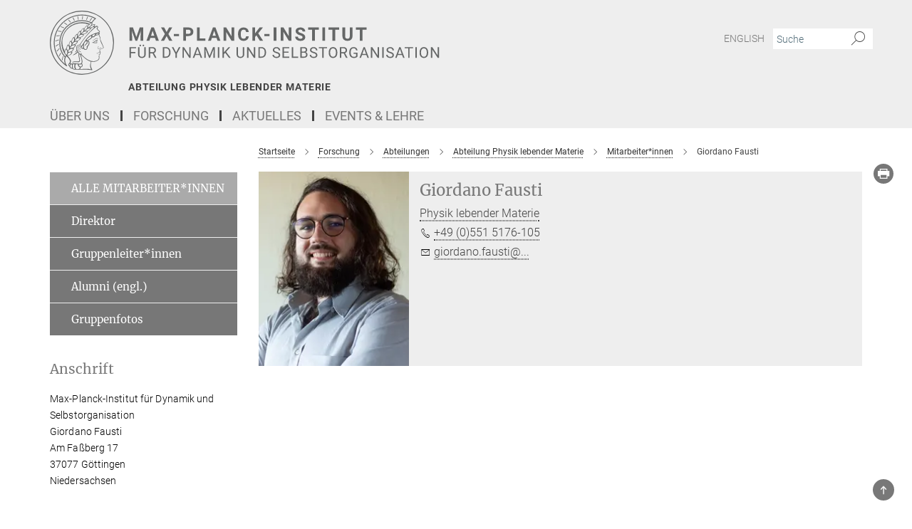

--- FILE ---
content_type: text/css
request_url: https://www.ds.mpg.de/assets/responsive/headerstylesheets/ds-header-48140b69c7b0ab50925912142472db83d30b17b0d6b72f26cac7d8a282e6abdf.css
body_size: 866
content:
@media (min-width: 992px){body.ds:not(.mpg):not(.schools) #main_nav{margin:0px -15px 5px -15px;width:calc(100% + 30px);padding-right:0}body.ds:not(.mpg):not(.schools) #main_nav li.dropdown.mega-dropdown.clearfix{max-height:15px;padding-bottom:25px}body.ds:not(.mpg):not(.schools) #main_nav li.dropdown.mega-dropdown.clearfix .dropdown-menu{margin-top:14px}}body.ds:not(.mpg):not(.schools) .custom-print-header{content:url(/assets/institutes/headers/ds-desktop-de-a2d8e07ba3ec840b3768a53631f50312df68a2ce9760c5f02dde5b8d5c782aa7.svg);display:block;width:100%;font-size:0}body.ds:not(.mpg):not(.schools) .custom-print-header::before{display:none}body.ds:not(.mpg):not(.schools) .custom-print-header.language-de{content:url(/assets/institutes/headers/ds-desktop-de-a2d8e07ba3ec840b3768a53631f50312df68a2ce9760c5f02dde5b8d5c782aa7.svg)}body.ds:not(.mpg):not(.schools) .custom-print-header.language-dedep{content:url(/assets/institutes/headers/ds-desktop-dedep-a2d8e07ba3ec840b3768a53631f50312df68a2ce9760c5f02dde5b8d5c782aa7.svg)}body.ds:not(.mpg):not(.schools) .custom-print-header.language-en{content:url(/assets/institutes/headers/ds-desktop-en-d823b1a9969156e1a1f2d54b5adf7db7b544b8afa949cd4993ea69e080dcdb30.svg)}body.ds:not(.mpg):not(.schools) .custom-print-header.language-endep{content:url(/assets/institutes/headers/ds-desktop-endep-d823b1a9969156e1a1f2d54b5adf7db7b544b8afa949cd4993ea69e080dcdb30.svg)}body.ds:not(.mpg):not(.schools) header.navbar .navbar-header a.navbar-brand{background-image:url(/assets/institutes/headers/ds-desktop-de-a2d8e07ba3ec840b3768a53631f50312df68a2ce9760c5f02dde5b8d5c782aa7.svg);width:750px;height:90px;margin-bottom:25px;margin-top:15px;left:30px}body.ds:not(.mpg):not(.schools) header.navbar .navbar-header a.navbar-brand.language-de{background-image:url(/assets/institutes/headers/ds-desktop-de-a2d8e07ba3ec840b3768a53631f50312df68a2ce9760c5f02dde5b8d5c782aa7.svg)}body.ds:not(.mpg):not(.schools) header.navbar .navbar-header a.navbar-brand.language-dedep{background-image:url(/assets/institutes/headers/ds-desktop-dedep-a2d8e07ba3ec840b3768a53631f50312df68a2ce9760c5f02dde5b8d5c782aa7.svg)}@media (min-width: 768px){body.ds:not(.mpg):not(.schools) header.navbar .navbar-header a.navbar-brand.language-dedep{margin-bottom:45px}}body.ds:not(.mpg):not(.schools) header.navbar .navbar-header a.navbar-brand.language-en{background-image:url(/assets/institutes/headers/ds-desktop-en-d823b1a9969156e1a1f2d54b5adf7db7b544b8afa949cd4993ea69e080dcdb30.svg)}body.ds:not(.mpg):not(.schools) header.navbar .navbar-header a.navbar-brand.language-endep{background-image:url(/assets/institutes/headers/ds-desktop-endep-d823b1a9969156e1a1f2d54b5adf7db7b544b8afa949cd4993ea69e080dcdb30.svg)}@media (min-width: 768px){body.ds:not(.mpg):not(.schools) header.navbar .navbar-header a.navbar-brand.language-endep{margin-bottom:45px}}body.ds:not(.mpg):not(.schools) header.navbar .navbar-header a.navbar-brand::before{display:none}@media (max-width: 991px){body.ds:not(.mpg):not(.schools) header.navbar .navbar-header a.navbar-brand{margin-bottom:10px;background-image:url(/assets/institutes/headers/ds-desktop-de-a2d8e07ba3ec840b3768a53631f50312df68a2ce9760c5f02dde5b8d5c782aa7.svg);height:78.0px;margin-bottom:20px;position:relative;width:650px;left:15px}body.ds:not(.mpg):not(.schools) header.navbar .navbar-header a.navbar-brand.language-de{background-image:url(/assets/institutes/headers/ds-desktop-de-a2d8e07ba3ec840b3768a53631f50312df68a2ce9760c5f02dde5b8d5c782aa7.svg);height:78.0px}body.ds:not(.mpg):not(.schools) header.navbar .navbar-header a.navbar-brand.language-dedep{background-image:url(/assets/institutes/headers/ds-desktop-dedep-a2d8e07ba3ec840b3768a53631f50312df68a2ce9760c5f02dde5b8d5c782aa7.svg);height:78.0px}body.ds:not(.mpg):not(.schools) header.navbar .navbar-header a.navbar-brand.language-en{background-image:url(/assets/institutes/headers/ds-desktop-en-d823b1a9969156e1a1f2d54b5adf7db7b544b8afa949cd4993ea69e080dcdb30.svg);height:78.0px}body.ds:not(.mpg):not(.schools) header.navbar .navbar-header a.navbar-brand.language-endep{background-image:url(/assets/institutes/headers/ds-desktop-endep-d823b1a9969156e1a1f2d54b5adf7db7b544b8afa949cd4993ea69e080dcdb30.svg);height:78.0px}body.ds:not(.mpg):not(.schools) .navbar-default .navbar-toggle{background:transparent;border:0;display:inline-block;height:40px;margin-right:1em;margin-top:0;position:absolute;top:39.0px;width:40px;z-index:110;right:0;padding:0}body.ds.language-de:not(.mpg):not(.schools) .navbar-default .navbar-toggle{top:39.0px}body.ds.language-dedep:not(.mpg):not(.schools) .navbar-default .navbar-toggle{top:39.0px}body.ds.language-en:not(.mpg):not(.schools) .navbar-default .navbar-toggle{top:39.0px}body.ds.language-endep:not(.mpg):not(.schools) .navbar-default .navbar-toggle{top:39.0px}}@media (max-width: 767px){body.ds:not(.mpg):not(.schools) header.navbar .navbar-header a.navbar-brand{background-image:url(/assets/institutes/headers/ds-mobile-de-f7f020f1d77705256c763a86ccc174b07606ce610988de908346a2090832e7c5.svg);height:calc((100vw - 105px)/5.0);line-height:63px;width:calc(100vw - 105px);max-width:600px;max-height:120px;margin-bottom:20px}body.ds:not(.mpg):not(.schools) header.navbar .navbar-header a.navbar-brand.language-de{background-image:url(/assets/institutes/headers/ds-mobile-de-f7f020f1d77705256c763a86ccc174b07606ce610988de908346a2090832e7c5.svg);height:calc((100vw - 105px)/5.0)}body.ds:not(.mpg):not(.schools) header.navbar .navbar-header a.navbar-brand.language-dedep{background-image:url(/assets/institutes/headers/ds-mobile-dedep-f5c7848655a5b8c6d68080836582fe7c871cc1ea3f0ca7a7f0012301543b27d2.svg);height:calc((100vw - 105px)/5.0)}body.ds:not(.mpg):not(.schools) header.navbar .navbar-header a.navbar-brand.language-en{background-image:url(/assets/institutes/headers/ds-mobile-en-9d53b4dda017947f7c5d7e2276cf7a198a70b752a3c9598d8aba595a501083e6.svg);height:calc((100vw - 105px)/5.0)}body.ds:not(.mpg):not(.schools) header.navbar .navbar-header a.navbar-brand.language-endep{background-image:url(/assets/institutes/headers/ds-mobile-endep-db3f7acb440a035f0680318f7477159c3a9f7521e83ec52569819606cb08bd30.svg);height:calc((100vw - 105px)/5.0)}body.ds:not(.mpg):not(.schools) .navbar-default .navbar-toggle{top:60px}}@media (max-width: 767px){body.ds:not(.mpg):not(.schools) .navbar-default .navbar-toggle{top:60px}}@media (max-width: 705px){body.ds:not(.mpg):not(.schools) .navbar-default .navbar-toggle{top:calc((100vw - 105px)/10.0)}body.ds:not(.mpg):not(.schools) header.navbar .navbar-header a.navbar-brand{font-size:calc(63 * (100vw - 105px) / (705.0 - 105));line-height:calc(63 * (100vw - 105px) / (705.0 - 105))}}@media (max-width: 767px){body.ds.language-de:not(.mpg):not(.schools) .navbar-default .navbar-toggle{top:60px}}@media (max-width: 705px){body.ds.language-de:not(.mpg):not(.schools) .navbar-default .navbar-toggle{top:calc((100vw - 105px)/10.0)}}@media (max-width: 767px){body.ds.language-dedep:not(.mpg):not(.schools) .navbar-default .navbar-toggle{top:60px}}@media (max-width: 705px){body.ds.language-dedep:not(.mpg):not(.schools) .navbar-default .navbar-toggle{top:calc((100vw - 105px)/10.0)}}@media (max-width: 767px){body.ds.language-en:not(.mpg):not(.schools) .navbar-default .navbar-toggle{top:60px}}@media (max-width: 705px){body.ds.language-en:not(.mpg):not(.schools) .navbar-default .navbar-toggle{top:calc((100vw - 105px)/10.0)}}@media (max-width: 767px){body.ds.language-endep:not(.mpg):not(.schools) .navbar-default .navbar-toggle{top:60px}}@media (max-width: 705px){body.ds.language-endep:not(.mpg):not(.schools) .navbar-default .navbar-toggle{top:calc((100vw - 105px)/10.0)}}@media (min-width: 992px){body.ds:not(.mpg):not(.schools) .navigation-on-top .navbar.navbar-default{position:absolute;top:15px;width:970px}body.ds:not(.mpg):not(.schools) .navigation-on-top .navbar-header a.navbar-brand{margin-top:30px}}@media (min-width: 1200px){body.ds:not(.mpg):not(.schools) .navigation-on-top .navbar.navbar-default{position:absolute;top:15px;width:1170px}}


--- FILE ---
content_type: image/svg+xml
request_url: https://www.ds.mpg.de/assets/institutes/headers/ds-desktop-dedep-a2d8e07ba3ec840b3768a53631f50312df68a2ce9760c5f02dde5b8d5c782aa7.svg
body_size: 26018
content:
<svg xmlns="http://www.w3.org/2000/svg" viewBox="0 0 2500 300"><defs><style>.minerva-base-style{}</style></defs><g transform="translate(0 0) scale(1.4285714285714286) translate(0 0)" style="fill: #656767;"><title>minerva</title><path d="M105,0A105,105,0,1,0,210,105,105.1,105.1,0,0,0,105,0Zm0,207.1A102.1,102.1,0,1,1,207.1,105,102.2,102.2,0,0,1,105,207.1Z"/><path class="minerva-base-style" d="M166.6,97c-1.4-3.1-.5-5.1-.9-7.3s-2.7-7-4.3-10.8c-.7-1.7,3.8-1.3.4-7.6,0-.2,4.7-2,0-5.5a26.4,26.4,0,0,1-6-6.7,1,1,0,0,1,0-1.3c2.7-2.4,2.8-5.8-.1-7.5s-4.5,0-6.7,1.4c-.7.5-1.1.8-1.9.5L145.3,51c2.7-2.6,3.3-5.2,3.1-5.6s-4.6-1.3-10.2,1l-.4-.3c2.3-3.9,1-6.7.9-6.9h-.1A81,81,0,0,1,151,25.9h.1c.2-.3.3-.6-.2-.9l-1-.6A92.4,92.4,0,0,0,12.7,105c0,29.5,15,57.9,39.4,75.6a13.5,13.5,0,0,0,2.8,1.6A1.1,1.1,0,0,0,56,182l.3-.5a1,1,0,0,0,.3-.8c0-.7-.9-1.3-2.1-3a27.7,27.7,0,0,1-4.7-15.1,22.1,22.1,0,0,1,4.5-13.7c3.7,3.9,11.7,10.9,11.5,17.4s-6.9,6.8-5.4,12.2c.9,3.4,3.4,2,3.9,4.6.7,4.4,6.7,7.3,9.3,6.9.7-.1,1.2.4,2.4,1.7s6.2,1.6,8.2,1.2,4.1,1.4,8,.9,6.1-.9,8.2-.9,22.5-.3,36,1.8c2.4.4,3.1-.7,2.1-2.5-4.9-8.6-5.6-15.8-2.8-25,5,.4,12.2,1.7,21.6-4a11,11,0,0,0,5.1-9.5c-.1-2.1-1-4.7-.5-6.7s1.3-2.7,2.1-3.2c3.6-2.6,1-4.6.4-4.8a3.4,3.4,0,0,0,1.1-4.6c-.7-.7-2.7-6.2-.4-7.3s5.3-1.8,8.1-3.1a4.5,4.5,0,0,0,2.4-6C174.2,114.4,166.8,97.4,166.6,97ZM64.7,179.1c-.7.2-2.9.3-2.4-2.7s2.3-2.6,3.3-1.6S64.9,177.6,64.7,179.1Zm87-125.9c1.2-.8,2.5-1.1,3.3-.4,2.6,2.6-2.9,4.1-1.8,6.1a30.7,30.7,0,0,0,7.5,8.4c1.2,1,1.4,3.1-3.3,4.1s-23.6,5.9-33.6,16.5c-12.5,13.2-20.4,30.3-21.5,28s-3.6-2.8-3.2-3.5C117,81.6,145.1,57.3,151.7,53.2Zm8.2,21.7c-1,2.9-9.1,5.5-8.7,3.5s0-2.2.6-2.3,3.5-1.1,7.5-2.1C159.7,73.9,160.2,74.1,159.9,74.9Zm-20.6,5.3c-.2-1.2,8.5-4.1,8.8-3.3s-1.8,6-4.7,7-4.7.9-4.6.4A11,11,0,0,0,139.3,80.2ZM119,125.8c-4,2.5-6.2-2.2-6.8-3.1a3.7,3.7,0,0,1-.5-3.1c.3-1.4.5-3.3-.4-9.3-.4-2.7,5-9.2,6.3-10.4s3.1.6,3.2,2.6c.3,3.6-1.8,5.6-3.9,7.2s-3.1,4.4-2.6,5.1a1.5,1.5,0,0,0,1.9-.9c1.5-3.3,6-4.9,6.7-6.7s.3-4.4.2-5.6.9-1.2,1.6-1.1,1.4,1.4,1.8,2.7c2.9,7.5-4.3,12-5.5,13.8S122.1,123.9,119,125.8Zm6.1-29.1c-2.2,1.5-5.3-.5-4.7-1.4a43.7,43.7,0,0,1,11.5-11c3.4-2.1,3.8-2.3,4-1.1a10.6,10.6,0,0,1-2.6,7.5c-2.3,2.5-4.6,2.3-5.8,2.6S126.7,95.6,125.1,96.7Zm-19.3,25.6c-1-.2-1.4-2.1-1.2-2.9s3.1-5.2,4-6.4a.5.5,0,0,1,.8.3C110,117.4,109.4,123.1,105.8,122.3ZM138,48.2a17.7,17.7,0,0,1,7.5-1.6c.8.1-1.9,4.8-6.6,6.8s-8.5,2.5-8.9,2.3S134.1,49.9,138,48.2ZM54.7,126.5c-1.5-1.7-2.8-2.6-2.9-2.5a22.4,22.4,0,0,0-3.6,8.9A65.4,65.4,0,0,1,40.7,105C39.3,69.6,69,41.1,105.2,41.2a56.8,56.8,0,0,1,22.4,4.6,31.3,31.3,0,0,0-3.7,6.6c0-1.9-.5-3.4-.4-4.6s-5.1.9-9.7,8.3a19.9,19.9,0,0,0-2.2,5.3c-.1-2.8-.7-4.9-.9-4.9a16.1,16.1,0,0,0-8.5,8.8,22.4,22.4,0,0,0-1.1,3.4c-.2-1.9-.7-3.2-.9-3.2s-5.9,2.3-8.6,8.9A15.4,15.4,0,0,0,90.5,79c-.5-2.3-1.4-3.7-1.7-3.4-1.9,2.4-5.7,3.5-7.6,9.6a13.2,13.2,0,0,0-.7,4.2c-.8-2-2-3.2-2.3-3.2s-6.1,5.5-7,10.9a15.8,15.8,0,0,0,.2,5.8c-1.1-1.8-2.5-3-3.1-4.8-.9.5-5.7,5-5.8,10.7a19.7,19.7,0,0,0,.7,6.1c-1.6-2.9-3.8-4.2-4.1-4.1s-4,4.1-4.8,11.1A11.8,11.8,0,0,0,54.7,126.5Zm74.1-79.7c2.8-3.4,7.6-6.1,8.2-5.8s-.8,5.6-3.9,8.6-8.1,6.2-8.6,6.1S126.2,49.8,128.8,46.8Zm-9.3,13a21,21,0,0,0-5.6,6.4c-.5.9-1.9-5,1.7-10.6,2.2-3.5,6.6-6.6,6.5-6.2S124.2,56,119.5,59.8Zm-10.1,7.5c-3.4,5.1-3.6,3.3-7.3,8.3-.2.2-.2-6.5,1.1-9.4,2.1-4.7,5.7-7.4,6.2-7.5S111.3,64.5,109.4,67.3ZM98.3,77.4c-1.7,3-3.3,2.3-6.2,6.7-.3.4-1.1-3.6.7-9.1a12.6,12.6,0,0,1,5.9-6.9C99.3,68,100.4,73.8,98.3,77.4ZM88,88.1c-1.8,3.9-2.9,4-5,6.4-.3.4-1.8-3.7-.4-8.8s4-5.6,5.3-7S89.9,84,88,88.1Zm-8.4,6.6a10.3,10.3,0,0,1-.4,3c-1.3,4.3-3.9,6.2-5.3,8.1a15.7,15.7,0,0,1-1.6-5.8,15.2,15.2,0,0,1,5.2-11.2C78.3,88.8,79.6,92,79.6,94.7Zm-8.5,12.8A14.9,14.9,0,0,1,66,118.3a17.7,17.7,0,0,1-2.2-7.6c-.2-6.3,2.4-8.5,3.6-9.7C67.9,102.8,71.1,104.2,71.1,107.5ZM59,113.8c1.8.9,3.9,3.4,4.1,8.2s-3.2,8.7-4.6,9.4c-.9-3.7-2.6-4.4-2.6-8A18,18,0,0,1,59,113.8Zm7.3,12.5c4.6-2,9.6-1.7,9.8-1.5s-1.5,5.9-5.9,8.2-9.5,2.7-10,2.1S61.7,128.3,66.3,126.3Zm-.4-3.4c.3-1.5,3-6.5,7.1-8.3h0a18.4,18.4,0,0,1,9.4-1.5c.5.2-1.7,5.6-5.8,7.6S70.1,121.6,65.9,122.9Zm6.9-11.8c.2-.4,3.5-6.4,7.4-8.2a17.5,17.5,0,0,1,8.9-1.4c.3.1-1.8,5.4-6.2,7.6S72.6,111.6,72.8,111.1Zm8.9-11.9c-.3-.2,4.4-6.4,8.4-8.3a15.6,15.6,0,0,1,8.4-1c.3.3-1.9,5.5-6.5,7.5A24.2,24.2,0,0,1,81.7,99.2ZM92.4,87.4c-.2-.2,3.4-6.3,7.4-7.9s7.7-.1,8.9,0-1.3,4.5-6.6,6.4S93.1,87.7,92.4,87.4Zm12-11.4c.1-.3,4.1-5.9,8.1-7.3a16.4,16.4,0,0,1,9.2-.2c.5.2-2.8,5-7.7,6.5S104.3,76.3,104.4,76Zm12.1-9.9c-.5-.3,4.3-5.7,8.2-7.2a18,18,0,0,1,8.3-1c.3.2-2.5,4.9-7.1,6.7S117.1,66.5,116.5,66.1ZM50.2,175.3C28.6,158.1,15.6,132.1,15.6,105A89.3,89.3,0,0,1,146.4,25.8a.4.4,0,0,1,.1.7,97.3,97.3,0,0,0-10.2,11.4,73.1,73.1,0,0,0-31.3-7A74.3,74.3,0,0,0,30.9,105a72.1,72.1,0,0,0,17.9,48.2,23.1,23.1,0,0,0-1.9,9.4A25.6,25.6,0,0,0,50.2,175.3Zm.2-24.8h-.1A69.2,69.2,0,0,1,33.9,105,71.2,71.2,0,0,1,105,33.9a70.1,70.1,0,0,1,29.6,6.4,22.6,22.6,0,0,0-4.1,2.6A63.1,63.1,0,0,0,105,37.8,67.3,67.3,0,0,0,37.8,105c0,16.1,5,30.2,14.8,42C52.1,147.9,51.3,149.1,50.4,150.5Zm3.5-5.6c-1.3-1.2-4.1-4.3-4.4-8.3V136c0-4.3,1.9-8.6,2.4-9s5.3,3.3,5.4,8.7A14.4,14.4,0,0,1,53.9,144.9Zm8-7.2c3.9-1.8,9.6-1.4,9.3-1.1s-1.8,5.8-6.2,8a12.1,12.1,0,0,1-8.7,1.3C58.6,143.3,58.1,139.5,61.9,137.7Zm5.2,46.5c-.6-2.7-.4-6.3.5-7.3s4.9-1.2,5-.1-1.1,5.4.3,10.2C72.6,187.7,68.3,187.4,67.1,184.2Zm.3-11.1c-.3-2,1.6-3.9,1.6-8.2s-6.6-12.6-11.1-17.3a19.5,19.5,0,0,0,7.9-1.9c6.6-3.1,7.9-10.1,8.1-10.4a11,11,0,0,0-3.8-.4l.8-.4c6.4-3.5,8.1-11,7.8-11.1a17,17,0,0,0-4-.3l2-.7c6.8-2.7,8.7-10.3,8.5-10.6a16.1,16.1,0,0,0-3.5-.4l1.9-.8c6.2-3.1,8.4-10.1,8.1-10.3a10.5,10.5,0,0,0-3.3-.4,23.7,23.7,0,0,0,4.5-1.5c6.7-2.9,8.9-9.3,8.6-9.6a10.9,10.9,0,0,0-3-.5,34.5,34.5,0,0,0,4.4-1.3c6.6-2.2,9.2-8.5,8.8-8.6l-3.7-.8a24.5,24.5,0,0,0,6.6-1.3c7.1-2.4,9.6-6.7,9.8-8.6a6,6,0,0,0-2.3-.8,29.3,29.3,0,0,0,4.7-1.2c6.6-2.7,9.4-9.3,9.6-9.8a29.3,29.3,0,0,0,3.9-1.6l1.9-.9,1.6,1.1c1,.6,1.4.8.9,1.2C122,75,105,99.5,97.6,111.3c-.2.4-.6.3-1.3.3-7.9-.6-12.4,8.9-8.9,17.8-.4,1.8-4.2,5.3-4.5,5.5s-1,1.4.3,1.3,4.2-3.2,5.4-4.5c.4.6,2.2,2,1.3,2.8A63.6,63.6,0,0,1,76,145c-2.6,1.2,4.2,2.1,15.7-8.3.7-.6,1.5,2.4,2.5,3.7-2,6.5,2.9,19.1,2.1,23a2.8,2.8,0,0,1-2.8,2.7c-11.4.3-12.5-.3-18.3,1.4-2.7.8-2,2.6-.1,2.1s4.6-1.5,16.9-.7c3.1.1,6.5-.6,6.5-5.7s-3.6-18.4-2.4-20.3a6.9,6.9,0,0,0,3.5,1.4c-.2,4.5,7,19,3.8,27-1.2,3-6.4,2.7-15.4,1.8C72.7,171.6,67.7,174.9,67.4,173.1Zm35.1,9.9c-5.9,2-8.3-4.9-7.3-6.4s4.4,1,7.3-.9S106,181.8,102.5,183Zm-27,4.3c-.8-3.7-1.1-10,.4-11.5s4.9-.9,4.8.2c-.3,4.3-2.1,9.2,1.2,14.1C83.2,192,76.7,192.3,75.5,187.3Zm11.4,4.2c-1.6-.4-6-7.4-2.4-15.8.3-.8,5.8-.3,6.8,0s-.8,6.8,6.8,9.8C98.8,185.8,98,194.3,86.9,191.5Zm47.2-23.3c-2.5,8.8-3.8,12.3,0,21.9.5,1.3.9,2.3-.2,2.1-7.7-1.4-9.4-2.6-33.7-.6-1.7.2.6-3.4.3-5.8,2.2-.3,5.8-1.3,6.5-4.9s-2.1-7.6-1.8-8.2c3.5-6.7-.2-14.1-3.1-26.6-.3-1.2.4-1.7.9-1.1,15.6,16.9,25.5,20.2,30.9,21.8C134.4,167,134.3,167.6,134.1,168.2ZM174,122.1c-3.3,2.9-8.3,3.1-10.3,4.9s-1.5,2.5-.4,5.2,1.1,1.7-1.1,2.3-4.1,5.8-8.8,4.9c-1.8-.3-.5.8.2.9,2.6.3,3.7-.5,4.6-1.4s2.2-2.4,3.6-2.9,2.9-.5,3,.6-1.9,2.1-2.7,2.5c1,.5,3.9,1.9,1.4,3.6s-4.6-.5-4.9-.7-1.7-.2-1.3.3,5.2,1.3,4.5,2.2c-3.5,4.7-.6,7.5-1.7,12.3s-7.7,7.5-12.8,8.4c-17.4,3.1-34.3-11.6-44.2-22.8.9-2.1.8-4.8-.1-3.8s-.7,2.4-2.8,2.9c-3.9,1-5.7-5.9-6.9-7.1-4.8-4.7-6.7-11.4-3.9-17.3s9-4.7,11.4-1.1,1.7,7,3.4,8.3,4.8.2,5.4,0,1.7,4.3,8,4.1,5.9-10.7,6.9-11.6c8.6-8.4,4.2-15.9,2.6-17.6s1-3.6,1.5-3.7a13,13,0,0,0,9.4-7.7s8.4-.2,11.4-6.2c.8-1.6,3.3,1.5,8.9-2.9a.8.8,0,0,1,1.4.3c3.7,8.9,5.2,11.3,4.9,15.8s8.7,21.5,9.4,23.1S174.8,121.3,174,122.1Z"/><path class="minerva-base-style" d="M153.8,90c-4.9.2-10.6,6.2-12.4,7s-1.3,1.5-.2,1.1,5.9-4.7,10.7-6.4,3.6,1.8,5,1.6S156.6,89.9,153.8,90Z"/><path class="minerva-base-style" d="M154.9,94.8c-.4.1.4,2.2-1.7,2.3-4.6.3-8.3,4.7-11.1,6a12.9,12.9,0,0,1-3.8,1.4.3.3,0,0,0,.1.6c11.7,1.6,16.2,1.1,16.3.7s-.6-1.2-.4-1.7a11.3,11.3,0,0,0,.1-5.5c-.2-.8,1.8-.3,1.8-1.3S155.6,94.7,154.9,94.8Zm-1.8,9.3c-.2.9-5.5.5-8.3.2-.7,0-1.8-.1.3-1.4s4.1-2.8,7.2-3.4a.8.8,0,0,1,.8.6A10.6,10.6,0,0,1,153.1,104.1Z"/><path class="minerva-base-style" d="M168.4,120.8c-.9,0-4.5,1.6-5.9,2.5s-4.4,2.7-4.2-.8c.1-1.3.9-4.4.9-5.3s-1-.7-1.1,0a36.9,36.9,0,0,1-.7,5.3c-.4,1.8,1.2,4,3.6,2.7s4.8-2.9,7.3-3.4C168.9,121.7,169,120.8,168.4,120.8Z"/><path class="minerva-base-style" d="M100.5,133.6c-.7-.3-.5,1.2-1.4,1s-.2-1.3-1.8-3-2.8-1.2-4.3-3.6-.3-12,3.1-10.8,1.6,5,1,8,2.5,2.8,2.8,2.1-1.1-.9-1.4-1.9,3.5-7.6-1.8-9.4c-3.8-1.3-6.4,3.6-5.9,8.9a8,8,0,0,0,5.1,7.1c2.3.8.6,4,3.7,4C101,136,101.3,133.9,100.5,133.6Z"/><path class="minerva-base-style" d="M131.3,33.4c.2.1.3,0,.5-.1l6.5-8.3a.5.5,0,0,0-.2-.6L137,24a.4.4,0,0,0-.5.1L130,32.4c-.2.2-.1.5.2.6Z"/><path class="minerva-base-style" d="M119.2,30l1.1.3a.5.5,0,0,0,.5-.3l3.8-9.4a.4.4,0,0,0-.3-.6l-1.2-.2h-.3l-3.9,9.6A.4.4,0,0,0,119.2,30Z"/><path class="minerva-base-style" d="M105.8,28.7h1.1c.2.1.4-.1.4-.3l1-10a.5.5,0,0,0-.4-.5h-1.1c-.3,0-.4.2-.5.4l-.9,10A.4.4,0,0,0,105.8,28.7Z"/><path class="minerva-base-style" d="M92.8,29.7l1.1-.2c.2,0,.4-.2.3-.4l-1.9-9.9c0-.2-.2-.4-.4-.3H90.7c-.2.1-.4.3-.3.5l1.9,9.9C92.3,29.6,92.5,29.7,92.8,29.7Z"/><path class="minerva-base-style" d="M79.4,32.8l.5.2,1.1-.4a.4.4,0,0,0,.3-.6l-4.6-9a.4.4,0,0,0-.5-.2l-1,.3a.4.4,0,0,0-.3.6Z"/><path class="minerva-base-style" d="M67,38.5c.1.2.3.2.5.1l1-.6a.4.4,0,0,0,.1-.6l-6.7-7.7c-.2-.2-.4-.2-.5-.1l-1,.6c-.3.1-.3.4-.1.6Z"/><path class="minerva-base-style" d="M55.4,46.7c.2.1.4.1.5-.1l.9-.7a.5.5,0,0,0,0-.7l-8.5-5.9h-.5l-.9.8a.5.5,0,0,0,0,.7Z"/><path class="minerva-base-style" d="M45.4,57.1a.4.4,0,0,0,.4-.2l.8-.9c.2-.2.1-.5-.2-.6l-9.8-3.8c-.2-.1-.4-.1-.5.1l-.7.9a.4.4,0,0,0,.2.7Z"/><path class="minerva-base-style" d="M26.8,67.8l10.5,1.5c.2,0,.4-.1.4-.3l.6-1a.4.4,0,0,0-.3-.6L27.5,65.9l-.5.2a5.4,5.4,0,0,1-.5,1.1A.4.4,0,0,0,26.8,67.8Z"/><path class="minerva-base-style" d="M21.1,83.7l10.7-1a.3.3,0,0,0,.3-.3,7.6,7.6,0,0,0,.4-1.1.4.4,0,0,0-.4-.6l-10.8,1-.4.3-.3,1.2C20.6,83.5,20.8,83.8,21.1,83.7Z"/><path class="minerva-base-style" d="M29.2,96.5c0-.4.1-.9.1-1.3s-.2-.5-.5-.4L18.4,98.4c-.2.1-.3.2-.3.4s-.1.8-.1,1.2a.4.4,0,0,0,.6.4l10.3-3.6A.3.3,0,0,0,29.2,96.5Z"/><path class="minerva-base-style" d="M28.9,110.8v-1.3a.5.5,0,0,0-.7-.4l-9.4,6.3c-.2,0-.2.2-.2.4s.1.8.1,1.2a.5.5,0,0,0,.7.3l9.4-6.2C28.9,111,29,110.9,28.9,110.8Z"/><path class="minerva-base-style" d="M31.3,125l-.3-1.3a.4.4,0,0,0-.7-.2L22.6,132c-.1.1-.2.3-.1.4s.3.8.4,1.2a.4.4,0,0,0,.7.2l7.6-8.4C31.3,125.3,31.3,125.2,31.3,125Z"/><path class="minerva-base-style" d="M35.2,137.7,29.8,148c-.1.1,0,.3,0,.4l.7,1.2a.4.4,0,0,0,.7-.1l5.4-10.2c0-.1.1-.2,0-.4l-.6-1.2A.5.5,0,0,0,35.2,137.7Z"/><path class="minerva-base-style" d="M42.9,149.3c-.2-.3-.7-.2-.7.1l-2.9,12c-.1.2,0,.3,0,.4l1,1a.4.4,0,0,0,.7-.1l2.8-11.9c.1-.1,0-.2,0-.3Z"/></g><g transform="translate(366.666 41.434619)"><g transform="translate(0 99.060381)" style="fill: #656767;"><path d="M5.500-62L22.094-62L37.922-17.029L53.656-62L70.328-62L70.328 0L57.594 0L57.594-16.951L58.859-46.213L42.234 0L33.516 0L16.922-46.166L18.203-16.951L18.203 0L5.500 0L5.500-62ZM129.563 0L125.281-12.719L103.031-12.719L98.797 0L85.297 0L108.234-62L120-62L143.063 0L129.563 0ZM114.109-46.339L106.453-23L121.859-23L114.109-46.339ZM168-62L179.547-40.631L191.109-62L205.703-62L187.766-31.259L206.172 0L191.391 0L179.547-21.715L167.703 0L152.938 0L171.344-31.259L153.391-62L168-62ZM237.484-31L237.484-21.141L213.656-21.141L213.656-31L237.484-31ZM281.328-21.703L270.203-21.703L270.203 0L257.500 0L257.500-62L281.531-62Q288.484-62 293.750-59.436Q299.016-56.872 301.852-52.155Q304.688-47.437 304.688-41.410L304.688-41.410Q304.688-32.259 298.484-26.981Q292.281-21.703 281.328-21.703L281.328-21.703ZM270.203-51.719L270.203-32L281.531-32Q286.578-32 289.219-34.415Q291.859-36.830 291.859-41.325L291.859-41.325Q291.859-45.932 289.195-48.786Q286.531-51.639 281.828-51.719L281.828-51.719L270.203-51.719ZM334.203-62L334.203-10.203L361.156-10.203L361.156 0L321.500 0L321.500-62L334.203-62ZM417.563 0L413.281-12.719L391.031-12.719L386.797 0L373.297 0L396.234-62L408-62L431.063 0L417.563 0ZM402.109-46.339L394.453-23L409.859-23L402.109-46.339ZM495.609-62L495.609 0L482.906 0L458.203-40.804L458.203 0L445.500 0L445.500-62L458.203-62L482.953-21.117L482.953-62L495.609-62ZM551.172-20.375L563.875-20.375Q563.156-10.422 556.531-4.711Q549.906 1 539.078 1L539.078 1Q527.219 1 520.430-6.937Q513.641-14.874 513.641-28.728L513.641-28.728L513.641-32.475Q513.641-41.321 516.773-48.054Q519.906-54.786 525.727-58.393Q531.547-62 539.234-62L539.234-62Q549.906-62 556.422-56.281Q562.938-50.563 563.953-40.234L563.953-40.234L551.266-40.234Q550.797-46.203 547.938-48.891Q545.078-51.578 539.234-51.578L539.234-51.578Q532.891-51.578 529.742-47.065Q526.594-42.551 526.500-33.059L526.500-33.059L526.500-28.437Q526.500-18.526 529.531-13.943Q532.563-9.359 539.078-9.359L539.078-9.359Q544.953-9.359 547.852-12.047Q550.750-14.734 551.172-20.375L551.172-20.375ZM615.625 0L599.797-24.875L593.203-17.721L593.203 0L580.500 0L580.500-62L593.203-62L593.203-33.901L598.781-41.606L614.484-62L630.094-62L608.219-34.451L630.734 0L615.625 0ZM660.484-31L660.484-21.141L636.656-21.141L636.656-31L660.484-31ZM693-62L693 0L680.313 0L680.313-62L693-62ZM763.609-62L763.609 0L750.906 0L726.203-40.804L726.203 0L713.500 0L713.500-62L726.203-62L750.953-21.117L750.953-62L763.609-62ZM815.453-15.963L815.453-15.963Q815.453-19.529 812.914-21.436Q810.375-23.344 803.773-25.468Q797.172-27.593 793.313-29.660L793.313-29.660Q782.828-35.289 782.828-44.851L782.828-44.851Q782.828-49.826 785.641-53.721Q788.453-57.615 793.719-59.808Q798.984-62 805.547-62L805.547-62Q812.156-62 817.313-59.613Q822.469-57.227 825.328-52.897Q828.188-48.567 828.188-43.047L828.188-43.047L815.500-43.047Q815.500-47.237 812.828-49.556Q810.156-51.875 805.344-51.875L805.344-51.875Q800.688-51.875 798.102-49.930Q795.516-47.985 795.516-44.820L795.516-44.820Q795.516-41.841 798.547-39.834Q801.578-37.827 807.453-36.052L807.453-36.052Q818.281-32.814 823.234-28.003Q828.188-23.193 828.188-16.032L828.188-16.032Q828.188-8.061 822.141-3.530Q816.094 1 805.844 1L805.844 1Q798.734 1 792.898-1.589Q787.063-4.177 783.992-8.686Q780.922-13.195 780.922-19.119L780.922-19.119L793.656-19.119Q793.656-9.031 805.844-9.031L805.844-9.031Q810.375-9.031 812.914-10.853Q815.453-12.675 815.453-15.963ZM891.875-62L891.875-51.719L873.016-51.719L873.016 0L860.313 0L860.313-51.719L841.688-51.719L841.688-62L891.875-62ZM921-62L921 0L908.313 0L908.313-62L921-62ZM986.875-62L986.875-51.719L968.016-51.719L968.016 0L955.313 0L955.313-51.719L936.688-51.719L936.688-62L986.875-62ZM1036.391-62L1049.141-62L1049.141-21.067Q1049.141-10.869 1042.813-4.934Q1036.484 1 1025.516 1L1025.516 1Q1014.734 1 1008.383-4.761Q1002.031-10.522 1001.906-20.594L1001.906-20.594L1001.906-62L1014.609-62L1014.609-20.918Q1014.609-14.792 1017.508-11.998Q1020.406-9.203 1025.516-9.203L1025.516-9.203Q1036.234-9.203 1036.391-20.571L1036.391-20.571L1036.391-62ZM1114.875-62L1114.875-51.719L1096.016-51.719L1096.016 0L1083.313 0L1083.313-51.719L1064.688-51.719L1064.688-62L1114.875-62Z"/></g><g transform="translate(0 179.070381)" style="fill: #656767;"><path d="M33.219-27L33.219-21.641L12.344-21.641L12.344 0L5.781 0L5.781-50L36.609-50L36.609-44.594L12.344-44.594L12.344-27L33.219-27ZM75.219-50L81.813-50L81.813-15.789Q81.781-8.682 77.391-4.157Q73 0.368 65.469 0.921L65.469 0.921L63.734 1Q55.563 1 50.711-3.462Q45.859-7.924 45.781-15.726L45.781-15.726L45.781-50L52.281-50L52.281-15.888Q52.281-10.432 55.258-7.403Q58.234-4.375 63.734-4.375L63.734-4.375Q69.297-4.375 72.258-7.380Q75.219-10.385 75.219-15.856L75.219-15.856L75.219-50ZM52.453-57.594L52.453-57.594Q52.453-59.141 53.391-60.180Q54.328-61.219 56.180-61.219Q58.031-61.219 58.984-60.180Q59.938-59.141 59.938-57.602Q59.938-56.063 58.984-55.031Q58.031-54 56.180-54Q54.328-54 53.391-55.031Q52.453-56.063 52.453-57.594ZM67.156-57.563L67.156-57.563Q67.156-59.081 68.094-60.134Q69.031-61.188 70.875-61.188Q72.719-61.188 73.680-60.134Q74.641-59.081 74.641-57.555Q74.641-56.029 73.680-55.015Q72.719-54 70.875-54Q69.031-54 68.094-55.015Q67.156-56.029 67.156-57.563ZM124.828 0L114.031-20.625L102.344-20.625L102.344 0L95.750 0L95.750-50L112.219-50Q120.625-50 125.156-46.206Q129.688-42.412 129.688-35.165L129.688-35.165Q129.688-30.551 127.172-27.136Q124.656-23.722 120.188-22.019L120.188-22.019L131.875-0.415L131.875 0L124.828 0ZM102.344-44.594L102.344-26L112.422-26Q117.313-26 120.203-28.496Q123.094-30.991 123.094-35.166L123.094-35.166Q123.094-39.710 120.336-42.137Q117.578-44.563 112.391-44.594L112.391-44.594L102.344-44.594ZM175.547 0L161.781 0L161.781-50L175.828-50Q182.313-50 187.305-47.119Q192.297-44.239 195.016-38.909Q197.734-33.579 197.766-26.688L197.766-26.688L197.766-23.485Q197.766-16.421 195.047-11.099Q192.328-5.777 187.289-2.920Q182.250-0.063 175.547 0L175.547 0ZM176-44.594L168.344-44.594L168.344-5.359L175.250-5.359Q182.828-5.359 187.055-10.106Q191.281-14.854 191.281-23.625L191.281-23.625L191.281-26.548Q191.281-35.068 187.297-39.799Q183.313-44.531 176-44.594L176-44.594ZM211.031-50L223.953-24.898L236.938-50L244.391-50L227.234-18.650L227.234 0L220.672 0L220.672-18.650L203.516-50L211.031-50ZM292.031-50L292.031 0L285.422 0L260.375-38.524L260.375 0L253.781 0L253.781-50L260.375-50L285.500-11.303L285.500-50L292.031-50ZM339.016 0L334.250-12.594L313.406-12.594L308.719 0L301.953 0L320.969-50L326.703-50L345.734 0L339.016 0ZM323.828-41.868L315.391-18L332.313-18L323.828-41.868ZM355.781-50L364.250-50L380.516-9.199L396.797-50L405.297-50L405.297 0L398.734 0L398.734-19.466L399.359-40.487L383.016 0L378 0L361.688-40.392L362.344-19.466L362.344 0L355.781 0L355.781-50ZM425.813-50L425.813 0L419.250 0L419.250-50L425.813-50ZM471.063 0L453.422-23.250L447.344-16.892L447.344 0L440.781 0L440.781-50L447.344-50L447.344-25.275L469.453-50L477.391-50L457.797-27.912L478.922 0L471.063 0ZM536.219-50L542.813-50L542.813-15.789Q542.781-8.682 538.391-4.157Q534 0.368 526.469 0.921L526.469 0.921L524.734 1Q516.563 1 511.711-3.462Q506.859-7.924 506.781-15.726L506.781-15.726L506.781-50L513.281-50L513.281-15.888Q513.281-10.432 516.258-7.403Q519.234-4.375 524.734-4.375L524.734-4.375Q530.297-4.375 533.258-7.380Q536.219-10.385 536.219-15.856L536.219-15.856L536.219-50ZM594.031-50L594.031 0L587.422 0L562.375-38.524L562.375 0L555.781 0L555.781-50L562.375-50L587.500-11.303L587.500-50L594.031-50ZM622.547 0L608.781 0L608.781-50L622.828-50Q629.313-50 634.305-47.119Q639.297-44.239 642.016-38.909Q644.734-33.579 644.766-26.688L644.766-26.688L644.766-23.485Q644.766-16.421 642.047-11.099Q639.328-5.777 634.289-2.920Q629.250-0.063 622.547 0L622.547 0ZM623-44.594L615.344-44.594L615.344-5.359L622.250-5.359Q629.828-5.359 634.055-10.106Q638.281-14.854 638.281-23.625L638.281-23.625L638.281-26.548Q638.281-35.068 634.297-39.799Q630.313-44.531 623-44.594L623-44.594ZM692.438-21.812L692.438-21.812Q684-24.227 680.156-27.757Q676.313-31.286 676.313-36.459L676.313-36.459Q676.313-42.334 681.008-46.167Q685.703-50 693.219-50L693.219-50Q698.359-50 702.375-48.016Q706.391-46.031 708.594-42.547Q710.797-39.063 710.797-34.922L710.797-34.922L704.203-34.922Q704.203-39.438 701.328-42.016Q698.453-44.594 693.219-44.594L693.219-44.594Q688.375-44.594 685.656-42.470Q682.938-40.347 682.938-36.567L682.938-36.567Q682.938-33.533 685.516-31.441Q688.094-29.349 694.297-27.614Q700.500-25.880 704.008-23.783Q707.516-21.686 709.203-18.887Q710.891-16.088 710.891-12.300L710.891-12.300Q710.891-6.266 706.180-2.633Q701.469 1 693.563 1L693.563 1Q688.438 1 683.992-0.969Q679.547-2.938 677.141-6.352Q674.734-9.766 674.734-14.109L674.734-14.109L681.328-14.109Q681.328-9.594 684.664-6.984Q688-4.375 693.563-4.375L693.563-4.375Q698.766-4.375 701.531-6.484Q704.297-8.594 704.297-12.236Q704.297-15.879 701.734-17.872Q699.172-19.864 692.438-21.812ZM749.906-29L749.906-23.625L728.344-23.625L728.344-5.359L753.391-5.359L753.391 0L721.781 0L721.781-50L753.047-50L753.047-44.594L728.344-44.594L728.344-29L749.906-29ZM771.375-50L771.375-5.359L794.953-5.359L794.953 0L764.781 0L764.781-50L771.375-50ZM822.031 0L804.781 0L804.781-50L821.047-50Q829.141-50 833.227-46.680Q837.313-43.359 837.313-36.857L837.313-36.857Q837.313-33.405 835.328-30.751Q833.344-28.096 829.938-26.641L829.938-26.641Q833.969-25.480 836.313-22.269Q838.656-19.059 838.656-14.608L838.656-14.608Q838.656-7.789 834.313-3.894Q829.969 0 822.031 0L822.031 0ZM822.281-23.734L811.344-23.734L811.344-5.359L822.172-5.359Q826.750-5.359 829.398-7.802Q832.047-10.245 832.047-14.507L832.047-14.507Q832.047-23.734 822.281-23.734L822.281-23.734ZM811.344-44.594L811.344-29L821.250-29Q825.563-29 828.141-31.119Q830.719-33.237 830.719-36.874L830.719-36.874Q830.719-40.926 828.328-42.760Q825.938-44.594 821.047-44.594L821.047-44.594L811.344-44.594ZM866.438-21.812L866.438-21.812Q858-24.227 854.156-27.757Q850.313-31.286 850.313-36.459L850.313-36.459Q850.313-42.334 855.008-46.167Q859.703-50 867.219-50L867.219-50Q872.359-50 876.375-48.016Q880.391-46.031 882.594-42.547Q884.797-39.063 884.797-34.922L884.797-34.922L878.203-34.922Q878.203-39.438 875.328-42.016Q872.453-44.594 867.219-44.594L867.219-44.594Q862.375-44.594 859.656-42.470Q856.938-40.347 856.938-36.567L856.938-36.567Q856.938-33.533 859.516-31.441Q862.094-29.349 868.297-27.614Q874.500-25.880 878.008-23.783Q881.516-21.686 883.203-18.887Q884.891-16.088 884.891-12.300L884.891-12.300Q884.891-6.266 880.180-2.633Q875.469 1 867.563 1L867.563 1Q862.438 1 857.992-0.969Q853.547-2.938 851.141-6.352Q848.734-9.766 848.734-14.109L848.734-14.109L855.328-14.109Q855.328-9.594 858.664-6.984Q862-4.375 867.563-4.375L867.563-4.375Q872.766-4.375 875.531-6.484Q878.297-8.594 878.297-12.236Q878.297-15.879 875.734-17.872Q873.172-19.864 866.438-21.812ZM930.156-50L930.156-44.594L914.172-44.594L914.172 0L907.641 0L907.641-44.594L891.672-44.594L891.672-50L930.156-50ZM978.063-26.035L978.063-22.903Q978.063-15.610 975.602-10.172Q973.141-4.734 968.625-1.867Q964.109 1 958.094 1L958.094 1Q952.219 1 947.672-1.883Q943.125-4.765 940.617-10.102Q938.109-15.439 938.031-22.451L938.031-22.451L938.031-26.035Q938.031-33.187 940.531-38.680Q943.031-44.172 947.594-47.086Q952.156-50 958.031-50L958.031-50Q964.016-50 968.578-47.117Q973.141-44.235 975.602-38.765Q978.063-33.296 978.063-26.035L978.063-26.035ZM971.531-22.421L971.531-26.096Q971.531-34.924 967.977-39.642Q964.422-44.359 958.031-44.359L958.031-44.359Q951.813-44.359 948.242-39.642Q944.672-34.924 944.563-26.547L944.563-26.547L944.563-22.904Q944.563-14.356 948.172-9.467Q951.781-4.578 958.094-4.578L958.094-4.578Q964.453-4.578 967.938-9.195Q971.422-13.811 971.531-22.421L971.531-22.421ZM1018.828 0L1008.031-20.625L996.344-20.625L996.344 0L989.750 0L989.750-50L1006.219-50Q1014.625-50 1019.156-46.206Q1023.688-42.412 1023.688-35.165L1023.688-35.165Q1023.688-30.551 1021.172-27.136Q1018.656-23.722 1014.188-22.019L1014.188-22.019L1025.875-0.415L1025.875 0L1018.828 0ZM996.344-44.594L996.344-26L1006.422-26Q1011.313-26 1014.203-28.496Q1017.094-30.991 1017.094-35.166L1017.094-35.166Q1017.094-39.710 1014.336-42.137Q1011.578-44.563 1006.391-44.594L1006.391-44.594L996.344-44.594ZM1072.516-24L1072.516-6.086Q1069.984-2.528 1065.461-0.764Q1060.938 1 1054.922 1L1054.922 1Q1048.828 1 1044.117-1.852Q1039.406-4.703 1036.820-9.946Q1034.234-15.190 1034.172-22.108L1034.172-22.108L1034.172-26.440Q1034.172-37.659 1039.414-43.830Q1044.656-50 1054.172-50L1054.172-50Q1061.953-50 1066.703-46.016Q1071.453-42.031 1072.516-34.719L1072.516-34.719L1065.953-34.719Q1064.109-44.594 1054.203-44.594L1054.203-44.594Q1047.609-44.594 1044.203-39.977Q1040.797-35.360 1040.766-26.610L1040.766-26.610L1040.766-22.561Q1040.766-14.216 1044.594-9.295Q1048.422-4.375 1054.953-4.375L1054.953-4.375Q1058.641-4.375 1061.414-5.169Q1064.188-5.964 1065.984-7.840L1065.984-7.840L1065.984-18.672L1054.469-18.672L1054.469-24L1072.516-24ZM1119.016 0L1114.250-12.594L1093.406-12.594L1088.719 0L1081.953 0L1100.969-50L1106.703-50L1125.734 0L1119.016 0ZM1103.828-41.868L1095.391-18L1112.313-18L1103.828-41.868ZM1173.031-50L1173.031 0L1166.422 0L1141.375-38.524L1141.375 0L1134.781 0L1134.781-50L1141.375-50L1166.500-11.303L1166.500-50L1173.031-50ZM1194.813-50L1194.813 0L1188.250 0L1188.250-50L1194.813-50ZM1224.438-21.812L1224.438-21.812Q1216-24.227 1212.156-27.757Q1208.313-31.286 1208.313-36.459L1208.313-36.459Q1208.313-42.334 1213.008-46.167Q1217.703-50 1225.219-50L1225.219-50Q1230.359-50 1234.375-48.016Q1238.391-46.031 1240.594-42.547Q1242.797-39.063 1242.797-34.922L1242.797-34.922L1236.203-34.922Q1236.203-39.438 1233.328-42.016Q1230.453-44.594 1225.219-44.594L1225.219-44.594Q1220.375-44.594 1217.656-42.470Q1214.938-40.347 1214.938-36.567L1214.938-36.567Q1214.938-33.533 1217.516-31.441Q1220.094-29.349 1226.297-27.614Q1232.500-25.880 1236.008-23.783Q1239.516-21.686 1241.203-18.887Q1242.891-16.088 1242.891-12.300L1242.891-12.300Q1242.891-6.266 1238.180-2.633Q1233.469 1 1225.563 1L1225.563 1Q1220.438 1 1215.992-0.969Q1211.547-2.938 1209.141-6.352Q1206.734-9.766 1206.734-14.109L1206.734-14.109L1213.328-14.109Q1213.328-9.594 1216.664-6.984Q1220-4.375 1225.563-4.375L1225.563-4.375Q1230.766-4.375 1233.531-6.484Q1236.297-8.594 1236.297-12.236Q1236.297-15.879 1233.734-17.872Q1231.172-19.864 1224.438-21.812ZM1286.016 0L1281.250-12.594L1260.406-12.594L1255.719 0L1248.953 0L1267.969-50L1273.703-50L1292.734 0L1286.016 0ZM1270.828-41.868L1262.391-18L1279.313-18L1270.828-41.868ZM1332.156-50L1332.156-44.594L1316.172-44.594L1316.172 0L1309.641 0L1309.641-44.594L1293.672-44.594L1293.672-50L1332.156-50ZM1349.813-50L1349.813 0L1343.250 0L1343.250-50L1349.813-50ZM1403.063-26.035L1403.063-22.903Q1403.063-15.610 1400.602-10.172Q1398.141-4.734 1393.625-1.867Q1389.109 1 1383.094 1L1383.094 1Q1377.219 1 1372.672-1.883Q1368.125-4.765 1365.617-10.102Q1363.109-15.439 1363.031-22.451L1363.031-22.451L1363.031-26.035Q1363.031-33.187 1365.531-38.680Q1368.031-44.172 1372.594-47.086Q1377.156-50 1383.031-50L1383.031-50Q1389.016-50 1393.578-47.117Q1398.141-44.235 1400.602-38.765Q1403.063-33.296 1403.063-26.035L1403.063-26.035ZM1396.531-22.421L1396.531-26.096Q1396.531-34.924 1392.977-39.642Q1389.422-44.359 1383.031-44.359L1383.031-44.359Q1376.813-44.359 1373.242-39.642Q1369.672-34.924 1369.563-26.547L1369.563-26.547L1369.563-22.904Q1369.563-14.356 1373.172-9.467Q1376.781-4.578 1383.094-4.578L1383.094-4.578Q1389.453-4.578 1392.938-9.195Q1396.422-13.811 1396.531-22.421L1396.531-22.421ZM1454.031-50L1454.031 0L1447.422 0L1422.375-38.524L1422.375 0L1415.781 0L1415.781-50L1422.375-50L1447.500-11.303L1447.500-50L1454.031-50Z"/></g></g></svg>